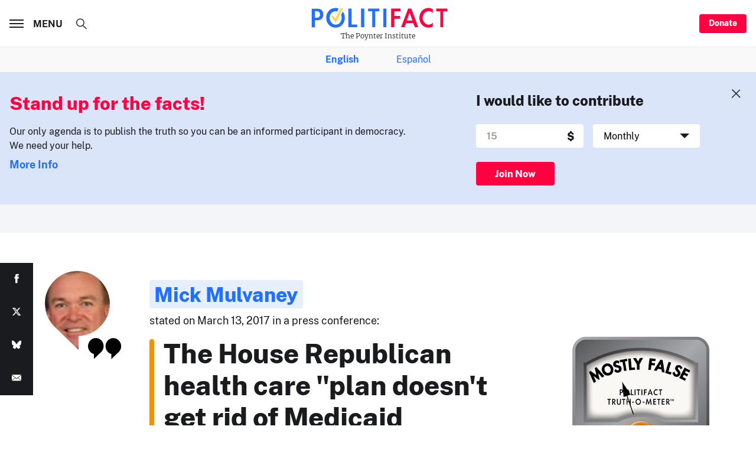

--- FILE ---
content_type: text/html; charset=utf-8
request_url: https://www.google.com/recaptcha/api2/aframe
body_size: 266
content:
<!DOCTYPE HTML><html><head><meta http-equiv="content-type" content="text/html; charset=UTF-8"></head><body><script nonce="knZVEh82H1n1m_4hqitCeA">/** Anti-fraud and anti-abuse applications only. See google.com/recaptcha */ try{var clients={'sodar':'https://pagead2.googlesyndication.com/pagead/sodar?'};window.addEventListener("message",function(a){try{if(a.source===window.parent){var b=JSON.parse(a.data);var c=clients[b['id']];if(c){var d=document.createElement('img');d.src=c+b['params']+'&rc='+(localStorage.getItem("rc::a")?sessionStorage.getItem("rc::b"):"");window.document.body.appendChild(d);sessionStorage.setItem("rc::e",parseInt(sessionStorage.getItem("rc::e")||0)+1);localStorage.setItem("rc::h",'1769416368077');}}}catch(b){}});window.parent.postMessage("_grecaptcha_ready", "*");}catch(b){}</script></body></html>